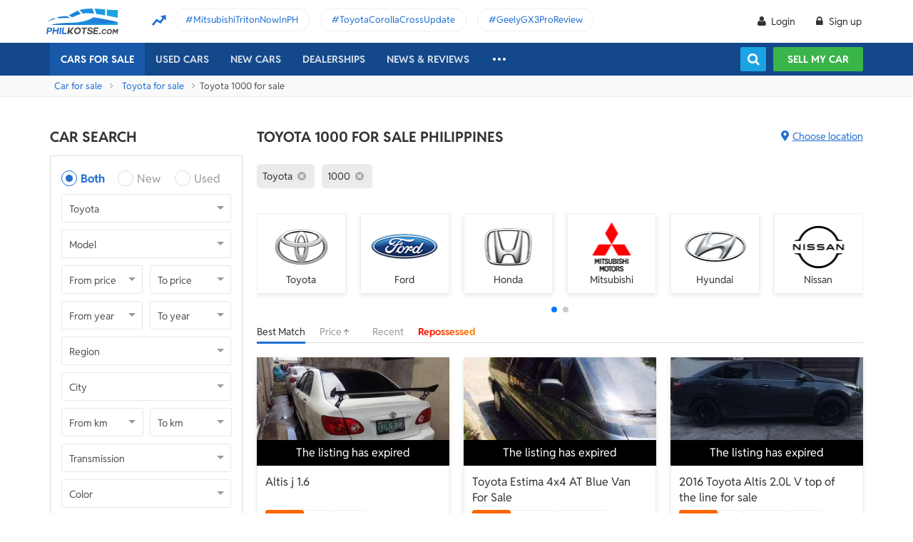

--- FILE ---
content_type: text/html; charset=utf-8
request_url: https://philkotse.com/toyota-1000-for-sale
body_size: 123731
content:
<!DOCTYPE html>
<html lang="en" prefix="og: https://ogp.me/ns#">
<head>
    <meta charset="utf-8" />
    <meta name="viewport" content="width=device-width, initial-scale=1.0">
    <meta http-equiv="Access-Control-Allow-Origin" content="https://www.facebook.com">

    <link href="/favicon.ico?v=2" rel="shortcut icon" type="image/x-icon">
    <link rel="apple-touch-icon" sizes="180x180" href="/apple-touch-icon.png">
    <link rel="icon" type="image/png" sizes="32x32" href="/favicon-32x32.png">
    <link rel="icon" type="image/png" sizes="16x16" href="/favicon-16x16.png">
    <link rel="manifest" href="/site.webmanifest">
    <link rel="mask-icon" href="/safari-pinned-tab.svg" color="#5bbad5">
    <meta name="msapplication-TileColor" content="#da532c">
    <meta name="theme-color" content="#ffffff">

        <title>Buy Toyota 1000 for sale in the Philippines</title>

    <!-- No Index -->
        <meta name="robots" content="index,follow" />

    <!-- Meta Description -->
    <meta name="description" content="Thousands of new & used Toyota 1000 for sale in Philippines from certified owners and car dealers. Click to check the list of available 1000 for sale." />

    <meta name="geo.region" content="PH" />
    <meta name="geo.position" content="14.590927;120.990285" />
    <meta name="ICBM" content="14.590927, 120.990285" />
    <meta id="hddFbAppId" property="fb:app_id" content="370242783390234" />
    <meta property="fb:pages" content="399920817012361" />

    <!-- Meta Facebook -->
<meta property="og:site_name" content="philkotse.com" /><meta property="og:title" content="Buy Toyota 1000 for sale in the Philippines" /><meta property="og:type" content="article" /><meta property="og:description" content=" " /><meta property="og:url" content="https://philkotse.com/toyota-1000-for-sale" /><meta property="og:image" content="https://philkotse.com/ContentV2/Web/img/article_thumbnail.jpg" /><meta property="og:image:type" content="image/jpg" /><meta property="og:image:width" content="1200" /><meta property="og:image:height" content="627" />    
<meta name="author" content="Philkotse.com" />    <!-- Meta Alternate -->
<link rel="alternate" href="https://philkotse.com/toyota-1000-for-sale" media="only screen and (max-width: 640px)" /><link rel="alternate" href="https://philkotse.com/toyota-1000-for-sale" media="handheld" /><link rel="alternate" hreflang="en-ph" href="https://philkotse.com/toyota-1000-for-sale"/>    <!-- Meta image preload -->
    <!-- Meta Pagination -->
    

    <!-- Canonical -->
<link rel="canonical" href="https://philkotse.com/toyota-1000-for-sale" />
    <!--Render Css-->
    <link href="/css/styleJqueryUI?v=SIEosHGlRKgxZqqtDZImuis7fy27XABcvPqtwivwr4Q1" rel="preload stylesheet" as="style" onload="this.onload=null;this.rel='stylesheet'"/><noscript><link href="/css/styleJqueryUI?v=SIEosHGlRKgxZqqtDZImuis7fy27XABcvPqtwivwr4Q1" rel="stylesheet"/></noscript>

    <link href="/css/styletheme?v=qBuV6bbfqHLOOCV68-rPqhXK2pmapv6Kmg9eWMAP_y01" rel="preload stylesheet" as="style" onload="this.onload=null;this.rel='stylesheet'"/><noscript><link href="/css/styletheme?v=qBuV6bbfqHLOOCV68-rPqhXK2pmapv6Kmg9eWMAP_y01" rel="stylesheet"/></noscript>

    <link href="/css/styleDOWIcon?v=EOdjTasOEPtJU4_5RsfglOFb7FKjOyfCvf6IH3F53XM1" rel="preload stylesheet" as="style" onload="this.onload=null;this.rel='stylesheet'"/><noscript><link href="/css/styleDOWIcon?v=EOdjTasOEPtJU4_5RsfglOFb7FKjOyfCvf6IH3F53XM1" rel="stylesheet"/></noscript>

    <link href="/css/styleIconChatWeb?v=Z7LqLUPm9mvZjUya75kbigI9T9z1l-KXB-pLiM6OgCs1" rel="preload stylesheet" as="style" onload="this.onload=null;this.rel='stylesheet'"/><noscript><link href="/css/styleIconChatWeb?v=Z7LqLUPm9mvZjUya75kbigI9T9z1l-KXB-pLiM6OgCs1" rel="stylesheet"/></noscript>


    
    <link href="/ScriptsV2/Library/Swiper-6.8.4/swiper-bundle.min.css" rel="preload stylesheet" as="style" onload="this.onload=null;this.rel='stylesheet'"/><noscript><link href="/ScriptsV2/Library/Swiper-6.8.4/swiper-bundle.min.css" rel="stylesheet"/></noscript>

    <link href="/css/stylechosen?v=jDyH3TFymGLXpHMSNlV5b6AtGCaph3tjm3xXequ8Ogc1" rel="preload stylesheet" as="style" onload="this.onload=null;this.rel='stylesheet'"/><noscript><link href="/css/stylechosen?v=jDyH3TFymGLXpHMSNlV5b6AtGCaph3tjm3xXequ8Ogc1" rel="stylesheet"/></noscript>

    <link href="/css/styleListAutoWeb?v=OuPgfywSB79PmGH9a1mFzBiwIPLe43G9Sk18vcPsoHw1" rel="preload stylesheet" as="style" onload="this.onload=null;this.rel='stylesheet'"/><noscript><link href="/css/styleListAutoWeb?v=OuPgfywSB79PmGH9a1mFzBiwIPLe43G9Sk18vcPsoHw1" rel="stylesheet"/></noscript>

    <link href="/css/StyleBanner?v=5I1BFQFpPq8_9FsEC8AeO-ForKVhDtUC1YKIBtCtf-Q1" rel="preload stylesheet" as="style" onload="this.onload=null;this.rel='stylesheet'"/><noscript><link href="/css/StyleBanner?v=5I1BFQFpPq8_9FsEC8AeO-ForKVhDtUC1YKIBtCtf-Q1" rel="stylesheet"/></noscript>

    <link href="/css/styleBoxNeedAdviceWeb?v=zuhKQQb6gBUJf54wwW2GGY565Jhv8nmXrSqqZQQ6tAo1" rel="preload stylesheet" as="style" onload="this.onload=null;this.rel='stylesheet'"/><noscript><link href="/css/styleBoxNeedAdviceWeb?v=zuhKQQb6gBUJf54wwW2GGY565Jhv8nmXrSqqZQQ6tAo1" rel="stylesheet"/></noscript>

    <link href="/css/styleDealerPromosPopupWeb?v=ZgCBHDAMemd4MdpUgf0_FRdRGUnhsVgz5VGMV71nSzU1" rel="preload stylesheet" as="style" onload="this.onload=null;this.rel='stylesheet'"/><noscript><link href="/css/styleDealerPromosPopupWeb?v=ZgCBHDAMemd4MdpUgf0_FRdRGUnhsVgz5VGMV71nSzU1" rel="stylesheet"/></noscript>

    <link href="/css/styleDealerShipFeedbackPopupWeb?v=txry5Wv2V5O8YxBKhy-Saj-urtSRfw_KYnYZNUaL-C01" rel="preload stylesheet" as="style" onload="this.onload=null;this.rel='stylesheet'"/><noscript><link href="/css/styleDealerShipFeedbackPopupWeb?v=txry5Wv2V5O8YxBKhy-Saj-urtSRfw_KYnYZNUaL-C01" rel="stylesheet"/></noscript>

    <link href="/css/styleLeadFormWeb?v=2lRDoRBr39ZHRtkq-QEw9mx0st0K3jqQSA9oUOtVb6I1" rel="preload stylesheet" as="style" onload="this.onload=null;this.rel='stylesheet'"/><noscript><link href="/css/styleLeadFormWeb?v=2lRDoRBr39ZHRtkq-QEw9mx0st0K3jqQSA9oUOtVb6I1" rel="stylesheet"/></noscript>


    <!--End Render Css-->
    <!-- Schema -->
    
        <script type="application/ld+json">
        {
          "@context": "http://schema.org/", 
          "@type": "BreadcrumbList", 
          "itemListElement": [
            { 
              "@type": "ListItem", 
              "position": "1", 
              "name": "Car for sale",
              "item": "https://philkotse.com/cars-for-sale"
            }
            ,
                        { 
                            "@type": "ListItem", 
                            "position": "2", 
                            "name": "Toyota for sale",
                            "item": "https://philkotse.com/toyota-for-sale"
                        }
                        ,
                        { 
                            "@type": "ListItem", 
                            "position": "3", 
                            "name": "Toyota 1000 for sale",
                            "item": "https://philkotse.com/toyota-1000-for-sale"
                        }
                        
          ]
        }
        </script>
        <script type="application/ld+json"> { "@context": "http://schema.org/" ,
"@type": "Product" ,
"name": "Toyota 1000" ,
"image": "https://img.philkotse.com/crop/270x152/2017/09/23/9d9e1e44e-0a5e.jpg" ,
"description": "Thousands of new & used Toyota 1000 for sale in Philippines from certified owners and car dealers. Click to check the list of available 1000 for sale." ,
"url": "https://philkotse.com/toyota-1000-for-sale" ,
"brand": { "@type": "Brand", "name": "Toyota" } ,
"offers": { "@type": "AggregateOffer","offerCount": "18" ,
"lowPrice": "0" ,
"highPrice": "0","priceCurrency": "PHP" },
"AggregateRating": { "@type": "AggregateRating" ,
"worstRating": "1","ratingValue": "4.0" ,
"bestRating":  "5" ,
"ratingCount": "13" }
}
</script>
        <script type="application/ld+json">
        {
          "@context": "http://schema.org/", 
          "@type": "FAQPage", 
          "mainEntity": [
            
                { 
                    "@type": "Question", 
                    "name": "Why you should purchase a Toyota 1000 for sale on Philkotse?", 
                    "acceptedAnswer":
                      {
                        "@type": "Answer",
                        "text": "Trusted sellers - Great customer support - Lots of deals and promos - Numerous listings"
                      }
                }
                ,
                { 
                    "@type": "Question", 
                    "name": "Should I buy a brand-new or used Toyota 1000 for sale?", 
                    "acceptedAnswer":
                      {
                        "@type": "Answer",
                        "text": "New car is always better if you do not care about pricing. In case your dream car is over your budget, try used car option. You can find many cheap Toyota 1000 for sale on Philkotse."
                      }
                }
                
          ]
        }
        </script>
        
    <!-- End Schema -->
    <!-- MePuzz -->
    <!-- MePuzz start -->
<!--<script>
    (function (i, s, o, g, r, a, m) {
        i['MePuzzAnalyticsObject'] = r; i[r] = i[r] || function () {
            (i[r].q = i[r].q || []).push(arguments);
        }, i[r].l = 1 * new Date(); a = s.createElement(o),
            m = s.getElementsByTagName(o)[0]; a.async = 1; a.src = g;
        m.parentNode.insertBefore(a, m);
    })(window, document, 'script', 'https://mepuzz.com/sdk/v2/MePuzzSDK4Phil.js', 'mePuzz');
    mePuzz('setAppId', 'OVpeBKv46j');
    mePuzz('track', 'pageview');
</script>-->
<!-- MePuzz end -->

    <script defer src="/ScriptsV2/Library/firebasejs/7.14.4/firebase-app.js" ></script>
 
    <script defer src="/ScriptsV2/Library/firebasejs/7.14.4/firebase-messaging.js" ></script>
 

    <!-- Google Tag Manager Head-->
    
<link rel="preconnect" href="https://www.google-analytics.com">
<link rel="preconnect" href="https://www.googletagmanager.com">

<link rel="preconnect" href="https://apis.google.com">




<link rel="preconnect" href="https://onesignal.com">
<link rel="preconnect" href="https://cdn.onesignal.com">
<link rel="preconnect" href="https://log.philkotse.com">

    <!-- Content GTM -->
    <!-- End Content GTM -->
    <!-- Google Tag Manager -->
    <script>
        (function (w, d, s, l, i) {
            w[l] = w[l] || []; w[l].push({
                'gtm.start':
                    new Date().getTime(), event: 'gtm.js'
            }); var f = d.getElementsByTagName(s)[0],
                j = d.createElement(s), dl = l != 'dataLayer' ? '&l=' + l : ''; j.async = true; j.src =
                    'https://www.googletagmanager.com/gtm.js?id=' + i + dl; f.parentNode.insertBefore(j, f);
        })(window, document, 'script', 'dataLayer', 'GTM-NJGVVXD');</script>
    <!-- End Google Tag Manager -->


    <!-- Firebase -->
    
<script>
    // Your web app's Firebase configuration
    var firebaseConfig = {
        apiKey: "AIzaSyCh5hCqtzzvIbkzN-ah8dJI_1LUAb-QXaI",
        authDomain: "philkotse.firebaseapp.com",
        databaseURL: "https://philkotse.firebaseio.com",
        projectId: "philkotse",
        storageBucket: "philkotse.appspot.com",
        messagingSenderId: "27998486496",
        appId: "1:27998486496:web:87d17ddb7acd80753b7585",
        measurementId: "G-W4JW1W9PX6"
    };
</script>

    <!-- Google Adsense -->
    
    <!-- End Google Adsense -->

</head>
<body>
    <!-- Google Tag Manager Body-->
    
    <!-- Google Tag Manager (noscript) -->
    <noscript>
        <iframe src="https://www.googletagmanager.com/ns.html?id=GTM-NJGVVXD"
                height="0" width="0" style="display:none;visibility:hidden"></iframe>
    </noscript>
    <!-- End Google Tag Manager (noscript) -->


    <div id="wr_wrapper">
        

<!--header and menu top-->
<div class="header-fix fix-theme-old" style="height: 106px;">
    <div class="header" id="header">
        <!--headtop-->
        <div class="header-top">
            <div class="container">
                <a href="/" class="logo">
                    <img width="102"
                         height="36"
                         data-src="/ContentV2/Web/img/logo-philkotse.png"
                         alt="Buy and Sell cars philippines"
                         title="Philkotse - Buy and Sell Cars"
                         class="lozad" />
                </a>
                    <div class="box-spotlight-new">
        <div class="item-spotlight-new">
            <span class="title" title="Spotlight"> Spotlight: </span>
                <a title="MitsubishiTritonNowInPH" href="https://philkotse.com/new-releases/mitsubishi-triton-launch-philippines-15529">MitsubishiTritonNowInPH </a>
                <a title="ToyotaCorollaCrossUpdate" href="https://philkotse.com/new-releases/2024-toyota-corolla-cross-refresh-debut-asean-15571">ToyotaCorollaCrossUpdate </a>
                <a title="GeelyGX3ProReview" href="https://philkotse.com/car-review/geely-gx3-pro-philippines-rv451">GeelyGX3ProReview </a>
        </div>
    </div>

            </div>
        </div>
        <!--navi top-->
        <div class="navi">
            <div class="container">
                

<ul class="menu-top">
    <!-- Logo (display when scroll down & header neo) -->
    <li>
        <a href="/" class="logo-white">
            <img width="102"
                 height="36"
                 data-src="/ContentV2/Web/img/logo-philkotse-white.png"
                 alt="Buy and Sell cars philippines"
                 title="Philkotse - Buy and Sell Cars"
                 class="lozad" />
        </a>
    </li>

    <!-- Cars For Sale -->
    <li class="car-for-sale">
        <a id="nav_car" href="/cars-for-sale" class="active">Cars For Sale</a>
            <div class="sub-menu-car-for-sale" id="menu_brand">
        <div class="container">
            <ul class="list-brand brandall-car">
                    <li class="i-toyota">
                        <a href="/toyota-for-sale" title="Toyota for sale">
                            <span class="name"></span>
                            <span class="text-ellipsis"> Toyota</span>
                        </a>
                    </li>
                    <li class="i-ford">
                        <a href="/ford-for-sale" title="Ford for sale">
                            <span class="name"></span>
                            <span class="text-ellipsis"> Ford</span>
                        </a>
                    </li>
                    <li class="i-mitsubishi">
                        <a href="/mitsubishi-for-sale" title="Mitsubishi for sale">
                            <span class="name"></span>
                            <span class="text-ellipsis"> Mitsubishi</span>
                        </a>
                    </li>
                    <li class="i-honda">
                        <a href="/honda-for-sale" title="Honda for sale">
                            <span class="name"></span>
                            <span class="text-ellipsis"> Honda</span>
                        </a>
                    </li>
                    <li class="i-hyundai">
                        <a href="/hyundai-for-sale" title="Hyundai for sale">
                            <span class="name"></span>
                            <span class="text-ellipsis"> Hyundai</span>
                        </a>
                    </li>
                    <li class="i-nissan">
                        <a href="/nissan-for-sale" title="Nissan for sale">
                            <span class="name"></span>
                            <span class="text-ellipsis"> Nissan</span>
                        </a>
                    </li>
                    <li class="i-chevrolet">
                        <a href="/chevrolet-for-sale" title="Chevrolet for sale">
                            <span class="name"></span>
                            <span class="text-ellipsis"> Chevrolet</span>
                        </a>
                    </li>
                    <li class="i-subaru">
                        <a href="/subaru-for-sale" title="Subaru for sale">
                            <span class="name"></span>
                            <span class="text-ellipsis"> Subaru</span>
                        </a>
                    </li>
                    <li class="i-suzuki">
                        <a href="/suzuki-for-sale" title="Suzuki for sale">
                            <span class="name"></span>
                            <span class="text-ellipsis"> Suzuki</span>
                        </a>
                    </li>
                    <li class="i-kia">
                        <a href="/kia-for-sale" title="Kia for sale">
                            <span class="name"></span>
                            <span class="text-ellipsis"> Kia</span>
                        </a>
                    </li>
                    <li class="i-isuzu">
                        <a href="/isuzu-for-sale" title="Isuzu for sale">
                            <span class="name"></span>
                            <span class="text-ellipsis"> Isuzu</span>
                        </a>
                    </li>
                    <li class="i-mazda">
                        <a href="/mazda-for-sale" title="Mazda for sale">
                            <span class="name"></span>
                            <span class="text-ellipsis"> Mazda</span>
                        </a>
                    </li>
            </ul>
            <a href="/cars-for-sale" class="more">View All Car For Sale <i class="icon-angle-circled-right"></i></a>
        </div>
    </div>

    </li>

    <!-- Used Cars -->
    <li >
        <a href="/used-cars-for-sale" class="">Used cars</a>

        <ul class="sub-menu-new">
            
            <li>
                <a class="cursor-default " href="javascript:void(0)">By Body Type</a>
                    <div class="sub-menu-new-level-2">
                        <ul class="list">
                            <li>
                                <a class="" href="/used-cars-suv-for-sale" title="Used suv for sale philippines">SUV</a>
                                <a class="" href="/used-cars-sedan-for-sale" title="Second hand sedan for sale">Sedan</a>
                                <a class="" href="/used-cars-hatchback-for-sale" title="Used hatchback cars for sale">Hatchback</a>
                                <a class="" href="/used-cars-van-for-sale" title="2nd hand van for sale">Van</a>
                                <a class="" href="/used-cars-minivan-for-sale" title="Second hand mini van for sale">Minivan</a>
                                <a class="" href="/used-cars-truck-for-sale" title="Second hand pickup for sale">Truck</a>
                                <a class="" href="/used-cars-mpv-for-sale" title="Second hand mpv for sale">MPV</a>
                            </li>
                        </ul>
                    </div>

            </li>
            <li>
                <a class="cursor-default " href="javascript:void(0)">By Price Range</a>
                    <div class="sub-menu-new-level-2">
                        <ul class="list">
                            <li>
                                <a class="" href="/used-cars-for-sale/mlt1000000" title="Cars for sale below ₱1.000.000">Under ₱1.000.000</a>
                                <a class="" href="/used-cars-for-sale/mlt500000" title="Cars for sale car under 500k">Under ₱500.000</a>
                                <a class="" href="/used-cars-for-sale/mlt300000" title="Used cars for sale philippines below 300k">Under ₱300.000</a>
                                <a class="" href="/used-cars-for-sale/mlt250000" title="Used cars for sale philippines below 250k">Under ₱250.000</a>
                                <a class="" href="/used-cars-for-sale/mlt200000" title="Used cars for sale philippines below 200k">Under ₱200.000</a>
                                <a class="" href="/used-cars-for-sale/mlt150000" title="2nd hand cars worth 150k">Under ₱150.000</a>
                                <a class="" href="/used-cars-for-sale/mlt100000" title="Used cars for sale philippines below 100k">Under ₱100.000</a>
                            </li>
                        </ul>
                    </div>

            </li>
            <li>
                <a class="cursor-default " href="javascript:void(0)">By Location</a>
                    <div class="sub-menu-new-level-2">
                        <ul class="list">
                            <li>
                                <a class="" href="/used-cars-for-sale-in-cagayan" title="Used car for sale in Cagayan">Cagayan</a>
                                <a class="" href="/used-cars-for-sale-in-pampanga" title="Used car for sale in Pampanga">Pampanga</a>
                                <a class="" href="/used-cars-for-sale-in-cebu" title="Used car for sale in Cebu">Cebu</a>
                                <a class="" href="/used-cars-for-sale-in-iloilo" title="Used car for sale in Iloilo">Iloilo</a>
                                <a class="" href="/used-cars-for-sale-in-metro-manila" title="Used car for sale in Metro Manila">Metro Manila</a>
                                <a class="" href="/used-cars-for-sale-in-baguio-benguet" title="Used car for sale in Baguio Benguet">Baguio Benguet</a>
                                <a class="" href="/used-cars-for-sale-in-pangasinan" title="Used car for sale in Pangasinan">Pangasinan</a>
                            </li>
                        </ul>
                    </div>

            </li>
            
            
        </ul>
    </li>

    <!-- Repossessed Cars -->
    

    <!-- Car Guide -->
        <li class="menu-new-car-new">
            <a href="/car-prices-philippines" class="">New cars</a>

            <ul class="sub-menu-new">
                <!-- Car Price -->
                <li>
                    <a href="/car-prices-philippines" class="">Car price</a>
                    <div class="sub-menu-new-level-2">
                        <ul class="list">
                                    <li>
                                        <a class="" href="/toyota-philippines-price-list">Toyota</a>
                                    </li>
                                    <li>
                                        <a class="" href="/mitsubishi-philippines-price-list">Mitsubishi</a>
                                    </li>
                                    <li>
                                        <a class="" href="/honda-philippines-price-list">Honda</a>
                                    </li>
                                    <li>
                                        <a class="" href="/hyundai-philippines-price-list">Hyundai</a>
                                    </li>
                                    <li>
                                        <a class="" href="/isuzu-philippines-price-list">Isuzu</a>
                                    </li>
                                    <li>
                                        <a class="" href="/mg-philippines-price-list">MG</a>
                                    </li>
                                    <li>
                                        <a class="" href="/chery-philippines-price-list">Chery</a>
                                    </li>
                                    <li>
                                        <a class="" href="/kia-philippines-price-list">Kia</a>
                                    </li>
                                    <li>
                                        <a class="" href="/ford-philippines-price-list">Ford</a>
                                    </li>
                                    <li>
                                        <a class="" href="/nissan-philippines-price-list">Nissan</a>
                                    </li>
                                    <li>
                                        <a class="" href="/mazda-philippines-price-list">Mazda</a>
                                    </li>
                                    <li>
                                        <a class="" href="/suzuki-philippines-price-list">Suzuki</a>
                                    </li>
                                    <li>
                                        <a class="" href="/bmw-philippines-price-list">BMW</a>
                                    </li>
                                    <li>
                                        <a class="" href="/mercedes-benz-philippines-price-list">Mercedes-Benz</a>
                                    </li>
                                    <li>
                                        <a class="" href="/jeep-philippines-price-list">Jeep</a>
                                    </li>
                            <li class="i-more-new">
                                <a href="/car-prices-philippines">
                                    All Brands »
                                </a>
                            </li>
                        </ul>
                    </div>
                </li>
                <!-- Car Promo -->
                <li>
                    <a href="/all-promotions-in-the-philippines" class="">Car promos</a>
                </li>
            </ul>

        </li>
    <li>
        <a href="/auto-dealerships-in-the-philippines" class="">Dealerships</a>
    </li>
    

    <!-- News & Reviews -->
    <li>
        <a href="javascript:void(0);" class="cursor-default">News & reviews</a>
        <ul class="sub-menu-new">
            <!-- Car Reviews -->
                <li>
                    <a href="/car-review" class="">Car Reviews</a>
                            <div class="sub-menu-new-level-2">
                                <ul class="list">
                                        <li>
                                            <a class="" href="/car-review-toyota">Toyota</a>
                                        </li>
                                        <li>
                                            <a class="" href="/car-review-honda">Honda</a>
                                        </li>
                                        <li>
                                            <a class="" href="/car-review-mitsubishi">Mitsubishi</a>
                                        </li>
                                        <li>
                                            <a class="" href="/car-review-ford">Ford</a>
                                        </li>
                                        <li>
                                            <a class="" href="/car-review-hyundai">Hyundai</a>
                                        </li>
                                        <li>
                                            <a class="" href="/car-review-isuzu">Isuzu</a>
                                        </li>
                                        <li>
                                            <a class="" href="/car-review-suzuki">Suzuki</a>
                                        </li>
                                        <li>
                                            <a class="" href="/car-review-nissan">Nissan</a>
                                        </li>
                                        <li>
                                            <a class="" href="/car-review-kia">Kia</a>
                                        </li>
                                        <li>
                                            <a class="" href="/car-review-mazda">Mazda</a>
                                        </li>
                                    <li><a href="/car-review">All Brands</a></li>
                                </ul>
                            </div>

                </li>
            <!-- Car Comparison -->
            <li>
                <a href="/car-comparison" class="">Car Comparisons</a>
            </li>
            <!-- Car News -->
            <li>
                <a href="/news" class="">Car News</a>
                <div class="sub-menu-new-level-2">
                    <ul class="list">
                                <li>
                                    <a class="" href="/news/market-news">Market News</a>
                                </li>
                                <li>
                                    <a class="" href="/news/new-releases">New Releases</a>
                                </li>
                                <li>
                                    <a class="" href="/news/car-events">Car Events</a>
                                </li>
                    </ul>
                </div>
            </li>
            <!-- Tips & Advice -->
            <li>
                <a href="/tips-advice" class="">Tips & Advice</a>
                <div class="sub-menu-new-level-2">
                    <ul class="list">
                        <li><a href="/tips-advice/list-ticles" class="">List-ticles</a></li>
                                <li>
                                    <a class="" href="/tips-advice/car-buying-and-selling">Car Buying &amp; Selling</a>
                                </li>
                                <li>
                                    <a class="" href="/tips-advice/car-maintenance">Car Maintenance</a>
                                </li>
                                <li>
                                    <a class="" href="/tips-advice/safe-driving">Safe Driving</a>
                                </li>
                    </ul>
                </div>
            </li>
            <!-- Car Videos -->
            <li><a href="/video" class="">Car Videos</a></li>
            <!-- E-Magazine -->
            <li><a href="/magazine" class="">E-Magazine</a></li>
            <li></li>
        </ul>
    </li>
    <!-- car insurance -->
    

    <!-- Dealerships & Promos -->
    

    <!-- ... -->
    <li class="more-menu">
        <ul class="sub-menu-new">
            
            <li>
                <a href="/become-a-partner" rel="nofollow">Become Our Partner</a>
            </li>
            <li>
                <a href="/loan-calculator" class="">Loan Calculator</a>
            </li>
            <li>
                <a href="/car-insurance" class="">Car Insurance</a>
            </li>
            
            

            <!-- Used Cars (display when scroll down & header neo) -->
            
        </ul>
    </li>

    <!-- Icon Search -->
    <li class="search-fix">
        <span class="icon-show-search"></span>
    </li>
</ul>




                <div class="right-menu">
                    <div class="box-acc" id="box-user"></div>
                    <!--Search suggestion-->
                    <div class="box-search-h">
                        <span class="btn-search" id="show-tab-search-text"></span>
                        <div class="box-search-head">
                            <input class="input-text input-search-suggestion ui-autocomplete-input" id="txtKeywordSearchHome" placeholder="search by keywords" type="text" />
                            <div class="btn-search-text" id="searchAutoText"></div>
                        </div>
                    </div>
                    <!--End -->
                    <a href="/sell-car" class="btn-sell-mycar ss-slab">
                        Sell my car
                        <span class="tootip">
                            Tip: Creating a listing on
                            <strong>Philkotse.com</strong> will help your
                            car reach nearly <strong>
                                300 potential
                                buyers within the first week!
                            </strong>
                        </span>
                    </a>
                </div>
            </div>
        </div>
    </div>
</div>
<div class="" id="position_menu"></div>
<!--end header and menu top-->

        <div id="fix_height">
            


<input type="hidden" id="hddSearchInfo" name="hddSearchInfo" value="{&quot;BrandId&quot;:46,&quot;ModelId&quot;:2063,&quot;VersionId&quot;:0,&quot;Version&quot;:&quot;&quot;,&quot;PriceId&quot;:0.0,&quot;MinPrice&quot;:null,&quot;MaxPrice&quot;:null,&quot;MinYear&quot;:null,&quot;MaxYear&quot;:null,&quot;SecondHandId&quot;:0,&quot;SecondHandCode&quot;:null,&quot;CityId&quot;:0,&quot;NumOfKmMin&quot;:null,&quot;NumOfKmMax&quot;:null,&quot;TransmissionId&quot;:0,&quot;TransmissionCode&quot;:null,&quot;ColorId&quot;:0,&quot;ColorCode&quot;:null,&quot;TypeId&quot;:0,&quot;TypeCode&quot;:null,&quot;YearId&quot;:0}" />
<input type="hidden" id="hddBannerPage" value="2" />
<input type="hidden" id="hddBannerPosition_ListingSpotlight1" value="30" />
<input type="hidden" id="hddIsValidToDisplay_ListingSpotlight1" value="True" />
<input type="hidden" id="hddArrangeId" value="0" />
<input type="hidden" id="hddPageIndex" value="1" />
<input type="hidden" id="hddMaxPageIndex" value="1" />
<input type="hidden" id="hddAbsoluteUrl" value="/toyota-1000-for-sale" />
<input type="hidden" id="hddAbsoluteUrlForInfiniteScroll" value="infinite-scroll/toyota-1000-for-sale" />

<!-- breadcrumb -->
<div class="breadcrumb"><div class="container" > <a href="/cars-for-sale" title="Car for sale" class="alink">Car for sale</a><a href="/toyota-for-sale" title="Toyota for sale" class="alink">Toyota for sale</a><span>Toyota 1000 for sale</span></div></div>
<!-- end breadcrumb -->

<div id="wrapper">
    <div class="container">
        <!-- Listing_Top_1 (Banner CMS) -->
        

        <div class="content mt-40">
            <!--Box Left-->
            <div class="a-column left-list">
                <!-- Box Search -->
                <h2 class="heading">Car Search</h2>
<div class="box-search-advance">
    <ul id="boxSearchLeft" class="form-search-a chosen-popup">
        <li>
            <div class="radio">
                <input id="condition-both" name="rdConditionSearchAutoListing" type="radio" checked value="0" />
                <label for="condition-both" class="radio-label">Both</label>
            </div>
            <div class="radio">
                <input id="condition-new" name="rdConditionSearchAutoListing" type="radio"  value="2" />
                <label for="condition-new" class="radio-label">New</label>
            </div>
            <div class="radio">
                <input id="condition-used" name="rdConditionSearchAutoListing" type="radio"  value="3" />
                <label for="condition-used" class="radio-label">Used</label>
            </div>
        </li>
        <li>
            <div class="custom-select-a">
                <select id="comboboxBrandSearchAutoListing" class="select-box chosen-select" onchange="ComboboxCommons.GenerateModel(this.value, 'comboboxModelSearchAutoListing');">
                    <option value="0">Brand</option>
                        <option data-alias="abarth"  value="118">Abarth</option>
                        <option data-alias="acura"  value="1">Acura</option>
                        <option data-alias="alfa-romeo"  value="2">Alfa Romeo</option>
                        <option data-alias="asia-motors"  value="74">Asia Motors</option>
                        <option data-alias="aston-martin"  value="3">Aston Martin</option>
                        <option data-alias="audi"  value="4">Audi</option>
                        <option data-alias="baic"  value="49">BAIC</option>
                        <option data-alias="bmw"  value="6">BMW</option>
                        <option data-alias="byd"  value="50">BYD</option>
                        <option data-alias="bajaj"  value="124">Bajaj</option>
                        <option data-alias="bentley"  value="5">Bentley</option>
                        <option data-alias="cadillac"  value="7">Cadillac</option>
                        <option data-alias="chana"  value="51">Chana</option>
                        <option data-alias="changan"  value="121">Changan</option>
                        <option data-alias="chery"  value="8">Chery</option>
                        <option data-alias="chevrolet"  value="9">Chevrolet</option>
                        <option data-alias="chrysler"  value="10">Chrysler</option>
                        <option data-alias="citroen"  value="81">Citroen</option>
                        <option data-alias="daewoo"  value="11">Daewoo</option>
                        <option data-alias="daihatsu"  value="12">Daihatsu</option>
                        <option data-alias="dodge"  value="13">Dodge</option>
                        <option data-alias="dong-feng"  value="52">Dong Feng</option>
                        <option data-alias="faw"  value="53">FAW</option>
                        <option data-alias="ferrari"  value="14">Ferrari</option>
                        <option data-alias="fiat"  value="15">Fiat</option>
                        <option data-alias="ford"  value="16">Ford</option>
                        <option data-alias="foton"  value="17">Foton</option>
                        <option data-alias="freightliner"  value="204">Freightliner</option>
                        <option data-alias="fruehauf"  value="202">Fruehauf</option>
                        <option data-alias="fuel-tanker-trailer"  value="203">Fuel Tanker Trailer</option>
                        <option data-alias="fuso"  value="122">Fuso</option>
                        <option data-alias="gac"  value="114">GAC</option>
                        <option data-alias="gaz"  value="113">Gaz</option>
                        <option data-alias="geely"  value="54">Geely</option>
                        <option data-alias="gmc"  value="18">Gmc</option>
                        <option data-alias="golden-dragon"  value="55">Golden Dragon</option>
                        <option data-alias="great-wall-motor"  value="56">Great Wall Motor</option>
                        <option data-alias="haima"  value="57">Haima</option>
                        <option data-alias="hino"  value="123">Hino</option>
                        <option data-alias="honda"  value="19">Honda</option>
                        <option data-alias="hummer"  value="20">Hummer</option>
                        <option data-alias="hyundai"  value="21">Hyundai</option>
                        <option data-alias="infiniti"  value="88">Infiniti</option>
                        <option data-alias="international"  value="205">International</option>
                        <option data-alias="isuzu"  value="22">Isuzu</option>
                        <option data-alias="jac"  value="59">JAC</option>
                        <option data-alias="jmc"  value="61">JMC</option>
                        <option data-alias="jaguar"  value="23">Jaguar</option>
                        <option data-alias="jeep"  value="24">Jeep</option>
                        <option data-alias="jetour"  value="212">Jetour</option>
                        <option data-alias="jinbei"  value="60">Jinbei</option>
                        <option data-alias="joylong"  value="62">Joylong</option>
                        <option data-alias="kaicene"  value="119">Kaicene</option>
                        <option data-alias="kawasaki"  value="206">Kawasaki</option>
                        <option data-alias="kia"  value="25">Kia</option>
                        <option data-alias="king-long"  value="63">King Long</option>
                        <option data-alias="komatsu"  value="207">Komatsu</option>
                        <option data-alias="lamborghini"  value="64">Lamborghini</option>
                        <option data-alias="land-rover"  value="26">Land Rover</option>
                        <option data-alias="lexus"  value="27">Lexus</option>
                        <option data-alias="lifan"  value="65">Lifan</option>
                        <option data-alias="lincoln"  value="28">Lincoln</option>
                        <option data-alias="lotus"  value="66">Lotus</option>
                        <option data-alias="lynk-co"  value="215">Lynk &amp; Co</option>
                        <option data-alias="mg"  value="33">MG</option>
                        <option data-alias="mahindra"  value="29">Mahindra</option>
                        <option data-alias="maserati"  value="67">Maserati</option>
                        <option data-alias="maxus"  value="116">Maxus</option>
                        <option data-alias="mazda"  value="30">Mazda</option>
                        <option data-alias="mclaren"  value="92">McLaren</option>
                        <option data-alias="mercedes-benz"  value="31">Mercedes-Benz</option>
                        <option data-alias="mercury"  value="32">Mercury</option>
                        <option data-alias="mini"  value="34">Mini</option>
                        <option data-alias="mitsubishi"  value="35">Mitsubishi</option>
                        <option data-alias="morgan"  value="68">Morgan</option>
                        <option data-alias="nissan"  value="36">Nissan</option>
                        <option data-alias="omoda"  value="213">Omoda</option>
                        <option data-alias="opel"  value="37">Opel</option>
                        <option data-alias="peugeot"  value="38">Peugeot</option>
                        <option data-alias="porsche"  value="39">Porsche</option>
                        <option data-alias="proton"  value="40">Proton</option>
                        <option data-alias="ram"  value="112">Ram</option>
                        <option data-alias="renault"  value="111">Renault</option>
                        <option data-alias="rolls-royce"  value="71">Rolls-Royce</option>
                        <option data-alias="saab"  value="110">Saab</option>
                        <option data-alias="scion"  value="41">Scion</option>
                        <option data-alias="shacman"  value="120">Shacman</option>
                        <option data-alias="sinotruk"  value="201">Sinotruk</option>
                        <option data-alias="smart"  value="72">Smart</option>
                        <option data-alias="ssangyong"  value="42">SsangYong</option>
                        <option data-alias="stewart-stevenson"  value="210">Stewart &amp; Stevenson</option>
                        <option data-alias="subaru"  value="43">Subaru</option>
                        <option data-alias="suzuki"  value="44">Suzuki</option>
                        <option data-alias="tcm"  value="208">TCM</option>
                        <option data-alias="tadano"  value="115">Tadano</option>
                        <option data-alias="tata"  value="45">Tata</option>
                        <option data-alias="tesla"  value="117">Tesla</option>
                        <option data-alias="toyota" selected value="46">Toyota</option>
                        <option data-alias="vinfast"  value="216">Vinfast</option>
                        <option data-alias="volkswagen"  value="47">Volkswagen</option>
                        <option data-alias="volvo"  value="48">Volvo</option>
                        <option data-alias="xgma"  value="209">XGMA</option>
                </select>
            </div>
        </li>
        <li>
            <div class="custom-select-a">
                <input type="hidden" id="hddModelId" value="2063" />

                <select id="comboboxModelSearchAutoListing" class="select-box chosen-select">
                    <option selected value="0">Model</option>
                </select>
            </div>
        </li>
        
        <li>
            <div class="row">
                <div class="col-6">
                    <div class="custom-select-a">
                        <select id="min_price" class="select-box disable_search">
                            <option value="0">From price</option>
                                <option  value="₱0">  ₱0</option>
                                <option  value="‎₱250,000">  ‎₱250,000</option>
                                <option  value="‎₱500,000">  ‎₱500,000</option>
                                <option  value="‎₱750,000">  ‎₱750,000</option>
                                <option  value="‎₱1,000,000">  ‎₱1,000,000</option>
                                <option  value="‎‎₱2,000,000">  ‎‎₱2,000,000</option>
                                <option  value="‎‎₱3,000,000">  ‎‎₱3,000,000</option>
                                <option  value="‎‎₱5,000,000">  ‎‎₱5,000,000</option>
                                <option  value="‎‎₱8,000,000">  ‎‎₱8,000,000</option>
                        </select>

                    </div>
                </div>
                <div class="col-6">
                    <div class="custom-select-a">
                        <select id="max_price" class="select-box disable_search">
                            <option value="0">To price</option>
                                <option  value="‎₱250,000">  ‎₱250,000</option>
                                <option  value="‎₱500,000">  ‎₱500,000</option>
                                <option  value="‎₱750,000">  ‎₱750,000</option>
                                <option  value="‎₱1,000,000">  ‎₱1,000,000</option>
                                <option  value="‎‎₱2,000,000">  ‎‎₱2,000,000</option>
                                <option  value="‎‎₱3,000,000">  ‎‎₱3,000,000</option>
                                <option  value="‎‎₱5,000,000">  ‎‎₱5,000,000</option>
                                <option  value="‎‎₱8,000,000">  ‎‎₱8,000,000</option>
                                <option  value="‎‎&gt; ₱8,000,000">  ‎‎> ₱8,000,000</option>
                        </select>
                    </div>
                </div>
            </div>
        </li>
        <li>
            <div class="row">
                <div class="col-6">
                    <div class="custom-select-a">
                        <select id="min_year" class="select-box disable_search">
                            <option value="0">From year</option>

                                <option  value="2027">2027</option>
                                <option  value="2026">2026</option>
                                <option  value="2025">2025</option>
                                <option  value="2024">2024</option>
                                <option  value="2023">2023</option>
                                <option  value="2022">2022</option>
                                <option  value="2021">2021</option>
                                <option  value="2020">2020</option>
                                <option  value="2019">2019</option>
                                <option  value="2018">2018</option>
                                <option  value="2017">2017</option>
                                <option  value="2016">2016</option>
                                <option  value="2015">2015</option>
                                <option  value="2014">2014</option>
                                <option  value="2013">2013</option>
                                <option  value="2012">2012</option>
                                <option  value="2011">2011</option>
                                <option  value="2010">2010</option>
                                <option  value="2009">2009</option>
                                <option  value="2008">2008</option>
                                <option  value="2007">2007</option>
                                <option  value="2006">2006</option>
                                <option  value="2005">2005</option>
                                <option  value="2004">2004</option>
                                <option  value="2003">2003</option>
                                <option  value="2002">2002</option>
                                <option  value="2001">2001</option>
                                <option  value="2000">2000</option>
                                <option  value="1999">1999</option>
                                <option  value="1998">1998</option>
                                <option  value="1997">1997</option>
                                <option  value="1996">1996</option>
                                <option  value="1995">1995</option>
                                <option  value="1994">1994</option>
                                <option  value="1993">1993</option>
                                <option  value="1992">1992</option>
                                <option  value="1991">1991</option>
                                <option  value="1990">1990</option>
                        </select>

                    </div>
                </div>
                <div class="col-6">
                    <div class="custom-select-a">
                        <select id="max_year" class="select-box disable_search">
                            <option value="0">To year</option>
                                <option  value="2027">2027</option>
                                <option  value="2026">2026</option>
                                <option  value="2025">2025</option>
                                <option  value="2024">2024</option>
                                <option  value="2023">2023</option>
                                <option  value="2022">2022</option>
                                <option  value="2021">2021</option>
                                <option  value="2020">2020</option>
                                <option  value="2019">2019</option>
                                <option  value="2018">2018</option>
                                <option  value="2017">2017</option>
                                <option  value="2016">2016</option>
                                <option  value="2015">2015</option>
                                <option  value="2014">2014</option>
                                <option  value="2013">2013</option>
                                <option  value="2012">2012</option>
                                <option  value="2011">2011</option>
                                <option  value="2010">2010</option>
                                <option  value="2009">2009</option>
                                <option  value="2008">2008</option>
                                <option  value="2007">2007</option>
                                <option  value="2006">2006</option>
                                <option  value="2005">2005</option>
                                <option  value="2004">2004</option>
                                <option  value="2003">2003</option>
                                <option  value="2002">2002</option>
                                <option  value="2001">2001</option>
                                <option  value="2000">2000</option>
                                <option  value="1999">1999</option>
                                <option  value="1998">1998</option>
                                <option  value="1997">1997</option>
                                <option  value="1996">1996</option>
                                <option  value="1995">1995</option>
                                <option  value="1994">1994</option>
                                <option  value="1993">1993</option>
                                <option  value="1992">1992</option>
                                <option  value="1991">1991</option>
                                <option  value="1990">1990</option>
                        </select>
                    </div>
                </div>
            </div>
        </li>
        <li>
            <div class="custom-select-a">
                <select id="comboboxRegionSearchAutoListing" class="select-box chosen-select" onchange="ComboboxCommons.GenerateCity(this.value, 'comboboxCitySearchAutoListing');">
                    <option value="0">Region</option>
                        <option data-alias="abra"  value="1">Abra</option>
                        <option data-alias="agusan-del-norte"  value="2">Agusan del Norte</option>
                        <option data-alias="agusan-del-sur"  value="3">Agusan del Sur</option>
                        <option data-alias="aklan"  value="4">Aklan</option>
                        <option data-alias="albay"  value="5">Albay</option>
                        <option data-alias="antique"  value="6">Antique</option>
                        <option data-alias="apayao"  value="7">Apayao</option>
                        <option data-alias="r-aurora"  value="8">Aurora</option>
                        <option data-alias="basilan"  value="9">Basilan</option>
                        <option data-alias="bataan"  value="10">Bataan</option>
                        <option data-alias="batanes"  value="11">Batanes</option>
                        <option data-alias="batangas"  value="12">Batangas</option>
                        <option data-alias="benguet"  value="13">Benguet</option>
                        <option data-alias="r-biliran"  value="14">Biliran</option>
                        <option data-alias="bohol"  value="15">Bohol</option>
                        <option data-alias="bukidnon"  value="16">Bukidnon</option>
                        <option data-alias="bulacan"  value="17">Bulacan</option>
                        <option data-alias="cagayan"  value="18">Cagayan</option>
                        <option data-alias="camarines-norte"  value="19">Camarines Norte</option>
                        <option data-alias="camarines-sur"  value="20">Camarines Sur</option>
                        <option data-alias="camiguin"  value="21">Camiguin</option>
                        <option data-alias="capiz"  value="22">Capiz</option>
                        <option data-alias="catanduanes"  value="23">Catanduanes</option>
                        <option data-alias="cavite"  value="24">Cavite</option>
                        <option data-alias="cebu"  value="25">Cebu</option>
                        <option data-alias="cotabato"  value="27">Cotabato</option>
                        <option data-alias="davao-occidental"  value="30">Davao Occidental</option>
                        <option data-alias="davao-oriental"  value="31">Davao Oriental</option>
                        <option data-alias="davao-de-oro"  value="26">Davao de Oro</option>
                        <option data-alias="davao-del-norte"  value="28">Davao del Norte</option>
                        <option data-alias="davao-del-sur"  value="29">Davao del Sur</option>
                        <option data-alias="dinagat-islands"  value="32">Dinagat Islands</option>
                        <option data-alias="eastern-samar"  value="33">Eastern Samar</option>
                        <option data-alias="guimaras"  value="34">Guimaras</option>
                        <option data-alias="ifugao"  value="35">Ifugao</option>
                        <option data-alias="ilocos-norte"  value="36">Ilocos Norte</option>
                        <option data-alias="ilocos-sur"  value="37">Ilocos Sur</option>
                        <option data-alias="iloilo"  value="38">Iloilo</option>
                        <option data-alias="r-isabela"  value="39">Isabela</option>
                        <option data-alias="kalinga"  value="40">Kalinga</option>
                        <option data-alias="la-union"  value="41">La Union</option>
                        <option data-alias="laguna"  value="42">Laguna</option>
                        <option data-alias="lanao-del-norte"  value="43">Lanao del Norte</option>
                        <option data-alias="lanao-del-sur"  value="44">Lanao del Sur</option>
                        <option data-alias="r-leyte"  value="45">Leyte</option>
                        <option data-alias="maguindanao"  value="46">Maguindanao</option>
                        <option data-alias="marinduque"  value="47">Marinduque</option>
                        <option data-alias="masbate"  value="48">Masbate</option>
                        <option data-alias="metro-manila"  value="81">Metro Manila</option>
                        <option data-alias="misamis-occidental"  value="49">Misamis Occidental</option>
                        <option data-alias="misamis-oriental"  value="50">Misamis Oriental</option>
                        <option data-alias="mountain-province"  value="51">Mountain Province</option>
                        <option data-alias="negros-occidental"  value="52">Negros Occidental</option>
                        <option data-alias="negros-oriental"  value="53">Negros Oriental</option>
                        <option data-alias="northern-samar"  value="54">Northern Samar</option>
                        <option data-alias="nueva-ecija"  value="55">Nueva Ecija</option>
                        <option data-alias="nueva-vizcaya"  value="82">Nueva Vizcaya</option>
                        <option data-alias="occidental-mindoro"  value="56">Occidental Mindoro</option>
                        <option data-alias="oriental-mindoro"  value="57">Oriental Mindoro</option>
                        <option data-alias="palawan"  value="58">Palawan</option>
                        <option data-alias="pampanga"  value="59">Pampanga</option>
                        <option data-alias="pangasinan"  value="60">Pangasinan</option>
                        <option data-alias="r-quezon"  value="61">Quezon</option>
                        <option data-alias="r-quirino"  value="62">Quirino</option>
                        <option data-alias="r-rizal"  value="63">Rizal</option>
                        <option data-alias="r-romblon"  value="64">Romblon</option>
                        <option data-alias="samar"  value="65">Samar</option>
                        <option data-alias="r-sarangani"  value="66">Sarangani</option>
                        <option data-alias="r-siquijor"  value="67">Siquijor</option>
                        <option data-alias="sorsogon"  value="68">Sorsogon</option>
                        <option data-alias="south-cotabato"  value="69">South Cotabato</option>
                        <option data-alias="southern-leyte"  value="70">Southern Leyte</option>
                        <option data-alias="r-sultan-kudarat"  value="71">Sultan Kudarat</option>
                        <option data-alias="sulu"  value="72">Sulu</option>
                        <option data-alias="surigao-del-norte"  value="73">Surigao del Norte</option>
                        <option data-alias="surigao-del-sur"  value="74">Surigao del Sur</option>
                        <option data-alias="tarlac"  value="75">Tarlac</option>
                        <option data-alias="tawi-tawi"  value="76">Tawi-Tawi</option>
                        <option data-alias="zambales"  value="77">Zambales</option>
                        <option data-alias="zamboanga-sibugay"  value="80">Zamboanga Sibugay</option>
                        <option data-alias="zamboanga-del-norte"  value="78">Zamboanga del Norte</option>
                        <option data-alias="zamboanga-del-sur"  value="79">Zamboanga del Sur</option>
                </select>
            </div>
        </li>
        <li>
            <div class="custom-select-a">
                <input type="hidden" id="hddCityId" value="0" />

                <select id="comboboxCitySearchAutoListing" class="select-box chosen-select">
                    <option selected value="0">City</option>
                </select>
            </div>
        </li>
        <li id="mileageBox" style="">
            <div class="row">
                <div class="col-6">
                    <div class="custom-select-a">
                        
                        <select id="min_km" class="select-box disable_search">
                            <option value="0">From km</option>
                                <option  value="0">0 km</option>
                                <option  value="1000">1,000 km</option>
                                <option  value="5000">5,000 km</option>
                                <option  value="10000">10,000 km</option>
                                <option  value="20000">20,000 km</option>
                                <option  value="30000">30,000 km</option>
                                <option  value="50000">50,000 km</option>
                                <option  value="70000">70,000 km</option>
                                <option  value="100000">100,000 km</option>
                        </select>
                    </div>
                </div>
                <div class="col-6">
                    <div class="custom-select-a">
                        <select id="max_km" class="select-box disable_search">
                            <option value="0">To km</option>
                                <option  value="1000">1,000 km</option>
                                <option  value="5000">5,000 km</option>
                                <option  value="10000">10,000 km</option>
                                <option  value="20000">20,000 km</option>
                                <option  value="30000">30,000 km</option>
                                <option  value="50000">50,000 km</option>
                                <option  value="70000">70,000 km</option>
                                <option  value="100000">100,000 km</option>
                                <option  value="mgt100000">> 100,000 km</option>
                        </select>
                    </div>
                </div>
            </div>
        </li>
        <li>
            <div class="custom-select-a">
                <select id="comboboxTransmissionSearchAutoListing" class="select-box chosen-select">
                    <option value="0">Transmission</option>
                        <option data-alias="automanual-transmission"  value="5">Automanual</option>
                        <option data-alias="automatic-transmission"  value="1">Automatic</option>
                        <option data-alias="cvttransmission"  value="4">CVT</option>
                        <option data-alias="manual-transmission"  value="2">Manual</option>
                        <option data-alias="shiftable-automatic-transmission"  value="3">Shiftable Automatic</option>
                </select>
            </div>
        </li>
        <li>
            <div class="custom-select-a">
                <select id="comboboxColorSearchAutoListing" class="select-box chosen-select">
                    <option value="0">Color</option>
                        <option data-alias="beige"  value="16">Beige</option>
                        <option data-alias="black"  value="4">Black</option>
                        <option data-alias="blue"  value="7">Blue</option>
                        <option data-alias="brightsilver"  value="19">Brightsilver</option>
                        <option data-alias="brown"  value="6">Brown</option>
                        <option data-alias="cream"  value="2">Cream</option>
                        <option data-alias="golden-color"  value="14">Golden</option>
                        <option data-alias="grayblack"  value="20">Grayblack</option>
                        <option data-alias="green"  value="10">Green</option>
                        <option data-alias="grey"  value="12">Grey</option>
                        <option data-alias="orange"  value="9">Orange</option>
                        <option data-alias="pearlwhite"  value="17">Pearlwhite</option>
                        <option data-alias="pink"  value="13">Pink</option>
                        <option data-alias="purple"  value="8">Purple</option>
                        <option data-alias="red"  value="3">Red</option>
                        <option data-alias="silver"  value="11">Silver</option>
                        <option data-alias="skyblue"  value="18">Skyblue</option>
                        <option data-alias="white"  value="1">White</option>
                        <option data-alias="yellow"  value="5">Yellow</option>
                        <option data-alias="other"  value="15">Other</option>
                </select>
            </div>
        </li>
        <li>
            <div class="custom-select-a">
                <select id="comboboxAutoTypeSearchAutoListing" class="select-box chosen-select">
                    <option value="0">Body type</option>
                        <option data-alias="commercial"  value="11">Commercial</option>
                        <option data-alias="coupe"  value="5">Coupe / Convertible</option>
                        <option data-alias="hatchback"  value="1">Hatchback</option>
                        <option data-alias="minivan"  value="10">Minivan</option>
                        <option data-alias="mpv"  value="9">MPV</option>
                        <option data-alias="truck"  value="8">Pickup</option>
                        <option data-alias="sedan"  value="2">Sedan</option>
                        <option data-alias="suv"  value="6">SUV / Crossover</option>
                        <option data-alias="van"  value="7">Van</option>
                        <option data-alias="wagon"  value="3">Wagon</option>
                </select>
            </div>
        </li>
        <li>
            <button class="btn-button" onclick="search.boxLeftSearch();">Search</button>
        </li>
        <li>
            <div class="row">
                <div class="col-6"><span class="alink" onclick="search.boxLeftSaveCarSearchParameters();">Save this search</span></div>
                <div class="col-6"><span class="alink" onclick="search.boxLeftLoadSearchParameters();">Use saved search</span></div>
            </div>
        </li>
    </ul>
</div>


                <!-- Keyword Count -->
                




                <!-- Need advice on buying a car? (box tư vấn xe) -->
                
                <div id="box-need-advice-container" style="min-height:448px"></div>

                <!-- Listing_Center_Left_1 (Banner CMS) -->
                

                <!-- Latest New Car -->
                
                    <h2 class="heading">LASTEST PRICE LIST</h2>
    <div class="box-gray-a">
        <ul class="list-from-price">
                    <li class="big">
                        <a href="/toyota-yaris-cross-price-philippines" title="Toyota Yaris Cross" class="photo">
                            <img width="248"
                                 height="140"
                                 data-src="https://img.philkotse.com/crop/248x140/2023/08/08/WFFKkBCT/2-886c_wm.png"
                                 alt="Toyota Yaris Cross"
                                 class="lazy-hidden lazy-load-default" />
                        </a>
                        <h3 class="title">
                            <a href="/toyota-yaris-cross-price-philippines" title="Toyota Yaris Cross">Toyota Yaris Cross</a>
                        </h3>
                        <div class="clr-999 mb-10 fsize-13">Model Price Philippines</div>
                        <span class="price">₱ 1,199,000 - ₱ 1,598,000</span>
                    </li>
                    <li>
                        <a href="/toyota-zenix-price-philippines" title="Toyota Zenix">
                            <img width="94"
                                 height="52"
                                 data-src="https://img.philkotse.com/crop/94x52/2023/07/10/WFFKkBCT/zenix-1-2ee1_wm.png"
                                 alt="Toyota Zenix" 
                                 class="photo lazy-hidden lazy-load-default" />
                        </a>
                        <h3 class="title">
                            <a href="/toyota-zenix-price-philippines" title="Toyota Zenix">Toyota Zenix</a>
                        </h3>
                        <div class="clr-999 mb-10 fsize-13">Model Price Philippines</div>
                        <span class="price">₱ 1,670,000 - ₱ 1,953,000</span>
                    </li>
                    <li>
                        <a href="/toyota-gr-86-price-philippines" title="Toyota GR 86">
                            <img width="94"
                                 height="52"
                                 data-src="https://img.philkotse.com/crop/94x52/2022/08/31/20220831160558-532e.png"
                                 alt="Toyota GR 86" 
                                 class="photo lazy-hidden lazy-load-default" />
                        </a>
                        <h3 class="title">
                            <a href="/toyota-gr-86-price-philippines" title="Toyota GR 86">Toyota GR 86</a>
                        </h3>
                        <div class="clr-999 mb-10 fsize-13">Model Price Philippines</div>
                        <span class="price">₱ 2,328,000 - ₱ 2,499,000</span>
                    </li>
        </ul>
    </div>


                <!-- Listing_Center_Left_2 (Banner CMS) -->
                

                <!-- Best Advice For Car Buyers -->
                    <h2 class="heading">BEST ADVICE FOR CAR BUYERS </h2>
    <div class="box-gray-a">
        <ul class="list-new-a">
                    <li class="big">
                        <div class="photo">
                            <a href="/car-buying-and-selling/repossessed-cars-what-are-the-pros-cons-6808" title="Repossessed Cars: What are the Pros &amp; Cons?">
                                <img data-src="https://img.philkotse.com/crop/248x140/2020/06/08/iYzrRQPJ/repossessed-cars-in-the-philippines-65d1-6a1c.jpg" alt="Repossessed Cars: What are the Pros &amp; Cons?" class="lazy-hidden lazy-load-default" />
                            </a>
                        </div>
                        <h3 class="title">
                            <a href="/car-buying-and-selling/repossessed-cars-what-are-the-pros-cons-6808" title="Repossessed Cars: What are the Pros &amp; Cons?">Repossessed Cars: What are the Pros &amp; Cons?</a>
                        </h3>
                    </li>
                    <li>
                        <div class="photo">
                            <a href="/car-buying-and-selling/your-car-is-getting-repossessed-what-do-you-do-5792" title="Your car is getting repossessed – What do you do?">
                                <img data-src="https://img.philkotse.com/crop/94x52/2019/11/09/NKL5BdU7/when-car-gets-repossessed-cb91.jpg" alt="Your car is getting repossessed – What do you do?" class="lazy-hidden lazy-load-default" />
                            </a>
                        </div>
                        <h3 class="title">
                            <a href="/car-buying-and-selling/your-car-is-getting-repossessed-what-do-you-do-5792" title="Your car is getting repossessed – What do you do?">Your car is getting repossessed – What do you do?</a>
                        </h3>
                    </li>
                    <li>
                        <div class="photo">
                            <a href="/car-buying-and-selling/5-top-car-brands-in-the-philippines-for-filipino-car-buyers-2318" title="What are the top 5 Philippine car brands in 2022?&#160;">
                                <img data-src="https://img.philkotse.com/crop/94x52/2023/01/13/WFFKkBCT/img-6548-eaba_wm.jpg" alt="What are the top 5 Philippine car brands in 2022?&#160;" class="lazy-hidden lazy-load-default" />
                            </a>
                        </div>
                        <h3 class="title">
                            <a href="/car-buying-and-selling/5-top-car-brands-in-the-philippines-for-filipino-car-buyers-2318" title="What are the top 5 Philippine car brands in 2022?&#160;">What are the top 5 Philippine car brands in 2022?&#160;</a>
                        </h3>
                    </li>
        </ul>
    </div>


                <!-- Recent News -->
                    <h2 class="heading">Latest <span class="blue-clr">Toyota</span> news</h2>
    <div class="box-gray-a">
        <ul class="list-new-a">
                    <li class="big">
                        <div class="photo">
                            <a href="/market-news/toyota-philippines-price-hike-may-1-2024-15751" title="Toyota Motor PH will be hiking the prices for a handful of models">
                                <img data-src="https://img.philkotse.com/crop/248x140/2024/04/30/WFFKkBCT/img-4891-3331-wm-27f8_wm.jpg" alt="Toyota Motor PH will be hiking the prices for a handful of models" class="lazy-hidden lazy-load-default" />
                            </a>
                        </div>
                        <h3 class="title">
                            <a href="/market-news/toyota-philippines-price-hike-may-1-2024-15751" title="Toyota Motor PH will be hiking the prices for a handful of models">Toyota Motor PH will be hiking the prices for a handful of models</a>
                        </h3>
                    </li>
                    <li>
                        <div class="photo">
                            <a href="/market-news/toyota-fortuner-mild-hybrid-debut-15734" title="Toyota Fortuner mild-hybrid debuts in South Africa">
                                <img data-src="https://img.philkotse.com/crop/94x52/2024/04/22/WFFKkBCT/4444-dcd5_wm.png" alt="Toyota Fortuner mild-hybrid debuts in South Africa" class="lazy-hidden lazy-load-default" />
                            </a>
                        </div>
                        <h3 class="title">
                            <a href="/market-news/toyota-fortuner-mild-hybrid-debut-15734" title="Toyota Fortuner mild-hybrid debuts in South Africa">Toyota Fortuner mild-hybrid debuts in South Africa</a>
                        </h3>
                    </li>
                    <li>
                        <div class="photo">
                            <a href="/new-releases/toyota-corolla-cross-hev-philippines-launch-15705" title="Updated Toyota Corolla Cross HEV launched in PH with all hybrid lineup">
                                <img data-src="https://img.philkotse.com/crop/94x52/2024/04/12/WFFKkBCT/1-0b1c_wm.png" alt="Updated Toyota Corolla Cross HEV launched in PH with all hybrid lineup" class="lazy-hidden lazy-load-default" />
                            </a>
                        </div>
                        <h3 class="title">
                            <a href="/new-releases/toyota-corolla-cross-hev-philippines-launch-15705" title="Updated Toyota Corolla Cross HEV launched in PH with all hybrid lineup">Updated Toyota Corolla Cross HEV launched in PH with all hybrid lineup</a>
                        </h3>
                    </li>
        </ul>
    </div>


                <!-- Featured Links -->
                

                <!-- Box Subscribe -->
                <div class="box-gray-a box-Subscribe">
                    <p>Want to get updated car listings in the mail?</p>
                    <span class="btn-mail pointer" onclick="Subscribe.loadPopup();"><i class="icon-mail-alt"></i> Subscribe</span>
                </div>
            </div>

            <div class="content-small content-list">
                


                <div class="heading-page-list" style="display: inline-block; width: 100%;">
                    
                    <h1 class="heading">Toyota 1000 for sale Philippines</h1>
                        <span class="location-show">Choose location</span>
                </div>
                <div id="menu_active" class="clearfix">
                    <div class="suggest-active"><span>Toyota<a href='/cars-for-sale'><i class='icon-cancel-circled'></i></a></span><span>1000<a href='/toyota-for-sale'><i class='icon-cancel-circled'></i></a></span></div>
                </div>



            <div class="used-carforsale-brand" id="boxListBrandCarForSalse">
                <div class="box-slide-brand">
                    <div class="list-slide swiper-container">
                        <div class="list brandall-car swiper-wrapper">
                                <div class="item-slide swiper-slide">
                                    <div class="item i-toyota">
                                        <div onclick="location.href='/toyota-for-sale'" title="Toyota" class="pointer">
                                            <h3 class="name">
                                                Toyota
                                            </h3>
                                        </div>
                                    </div>
                                </div>
                                <div class="item-slide swiper-slide">
                                    <div class="item i-ford">
                                        <div onclick="location.href='/ford-for-sale'" title="Ford" class="pointer">
                                            <h3 class="name">
                                                Ford
                                            </h3>
                                        </div>
                                    </div>
                                </div>
                                <div class="item-slide swiper-slide">
                                    <div class="item i-honda">
                                        <div onclick="location.href='/honda-for-sale'" title="Honda" class="pointer">
                                            <h3 class="name">
                                                Honda
                                            </h3>
                                        </div>
                                    </div>
                                </div>
                                <div class="item-slide swiper-slide">
                                    <div class="item i-mitsubishi">
                                        <div onclick="location.href='/mitsubishi-for-sale'" title="Mitsubishi" class="pointer">
                                            <h3 class="name">
                                                Mitsubishi
                                            </h3>
                                        </div>
                                    </div>
                                </div>
                                <div class="item-slide swiper-slide">
                                    <div class="item i-hyundai">
                                        <div onclick="location.href='/hyundai-for-sale'" title="Hyundai" class="pointer">
                                            <h3 class="name">
                                                Hyundai
                                            </h3>
                                        </div>
                                    </div>
                                </div>
                                <div class="item-slide swiper-slide">
                                    <div class="item i-nissan">
                                        <div onclick="location.href='/nissan-for-sale'" title="Nissan" class="pointer">
                                            <h3 class="name">
                                                Nissan
                                            </h3>
                                        </div>
                                    </div>
                                </div>
                                <div class="item-slide swiper-slide">
                                    <div class="item i-mazda">
                                        <div onclick="location.href='/mazda-for-sale'" title="Mazda" class="pointer">
                                            <h3 class="name">
                                                Mazda
                                            </h3>
                                        </div>
                                    </div>
                                </div>
                                <div class="item-slide swiper-slide">
                                    <div class="item i-subaru">
                                        <div onclick="location.href='/subaru-for-sale'" title="Subaru" class="pointer">
                                            <h3 class="name">
                                                Subaru
                                            </h3>
                                        </div>
                                    </div>
                                </div>
                                <div class="item-slide swiper-slide">
                                    <div class="item i-suzuki">
                                        <div onclick="location.href='/suzuki-for-sale'" title="Suzuki" class="pointer">
                                            <h3 class="name">
                                                Suzuki
                                            </h3>
                                        </div>
                                    </div>
                                </div>
                                <div class="item-slide swiper-slide">
                                    <div class="item i-kia">
                                        <div onclick="location.href='/kia-for-sale'" title="Kia" class="pointer">
                                            <h3 class="name">
                                                Kia
                                            </h3>
                                        </div>
                                    </div>
                                </div>
                                <div class="item-slide swiper-slide">
                                    <div class="item i-chevrolet">
                                        <div onclick="location.href='/chevrolet-for-sale'" title="Chevrolet" class="pointer">
                                            <h3 class="name">
                                                Chevrolet
                                            </h3>
                                        </div>
                                    </div>
                                </div>
                                <div class="item-slide swiper-slide">
                                    <div class="item i-mg">
                                        <div onclick="location.href='/mg-for-sale'" title="MG" class="pointer">
                                            <h3 class="name">
                                                MG
                                            </h3>
                                        </div>
                                    </div>
                                </div>
                        </div>
                        <div class="swiper-pagination"></div>
                    </div>
                </div>
            </div>




                    <div class="used-carforsale-listing pd-bottom-10" id="contentList">
                        

                        <ul class="tabs" id="order-listing">
                            <li value="0" class="order-listing-item active">
                                <a href="javascript:void(0);" data-action="sort_default">Best Match</a>
                            </li>
                            <li value="2" class="order-listing-item  ">
                                <a href="javascript:void(0);" data-action=" ">Price <i class="icon-left-small"></i></a>
                            </li>
                            <li value="9" class="order-listing-item ">
                                <a href="javascript:void(0);" data-action="sort_recent_first">Recent</a>
                            </li>


                                <li value="12" class="order-listing-item sort-repossessed ">
                                    <a href="javascript:void(0);" data-action="sort_repossessed">Repossessed</a>
                                </li>

                        </ul>

                        <div class="row listitempage" data-url="/toyota-1000-for-sale">


<div class="col-4" id="prd-262932" data-dealerid="106633" data-title="Altis j 1.6" data-dealertype="1">
    <div class="item box-expired " data-isvip="False" data-isbumped="False">

        <div class="photo">
            <a href="/toyota-1000-for-sale-in-legazpi/altis-j-16-aid2629321">
                <img data-src="https://img.philkotse.com/crop/270x152/2017/09/23/9d9e1e44e-0a5e.jpg" alt="Altis j 1.6" title="Altis j 1.6" class="lazy-hidden lazy-load-default">
            </a>
                    </div>
        <div class="info">
            <h3 class="title"><a href="/toyota-1000-for-sale-in-legazpi/altis-j-16-aid2629321">Altis j 1.6</a></h3>
            <ul class="tag">
                    <li class="label-used">Used car</li>
                                    <li>2002</li>
                                    <li data-tag="transmission" title="Manual">Manual</li>
                            </ul>

            <div class="location">
                Albay, Legazpi
            </div>

            <div class="price-repossessed">
                <div class="price">
₱245,000                </div>

                
                            </div>

            <div class="box-bottom">
                    <div class="accompanied-service">

                    </div>

                    <div class="month-price disabled" style="display: none;">
                        <div class="text">Monthly payment</div>
                        <div class="price">Negotiable price/mo</div>
                    </div>
                <div class="button-g">
                        <button data-id="262932" data-seller-id="106633" class="btn-make">Make an offer</button>
                        <button data-id="262932" data-seller-id="106633" class="btn-call">Call seller</button>
                </div>
            </div>
        </div>
    </div>
</div>


<div class="col-4" id="prd-258350" data-dealerid="77688" data-title="Toyota Estima 4x4 AT Blue Van For Sale " data-dealertype="1">
    <div class="item box-expired " data-isvip="False" data-isbumped="False">

        <div class="photo">
            <a href="/toyota-1000-for-sale-in-las-pinas/estima-4x4-at-blue-van-for-sale-aid2583501">
                <img data-src="https://img.philkotse.com/crop/270x152/2017/09/19/e76be4814-1baa.jpg" alt="Toyota Estima 4x4 AT Blue Van For Sale " title="Toyota Estima 4x4 AT Blue Van For Sale " class="lazy-hidden lazy-load-default">
            </a>
                    </div>
        <div class="info">
            <h3 class="title"><a href="/toyota-1000-for-sale-in-las-pinas/estima-4x4-at-blue-van-for-sale-aid2583501">Toyota Estima 4x4 AT Blue Van For Sale </a></h3>
            <ul class="tag">
                    <li class="label-used">Used car</li>
                                                    <li data-tag="transmission" title="Automatic">Automatic</li>
                                    <li data-tag="numOfKm" title="100,000 Km">100,000 Km</li>
            </ul>

            <div class="location">
                Metro Manila, Las Pi&#241;as
            </div>

            <div class="price-repossessed">
                <div class="price">
₱175,000                </div>

                
                            </div>

            <div class="box-bottom">
                    <div class="accompanied-service">

                    </div>

                    <div class="month-price disabled" style="display: none;">
                        <div class="text">Monthly payment</div>
                        <div class="price">Negotiable price/mo</div>
                    </div>
                <div class="button-g">
                        <button data-id="258350" data-seller-id="77688" class="btn-make">Make an offer</button>
                        <button data-id="258350" data-seller-id="77688" class="btn-call">Call seller</button>
                </div>
            </div>
        </div>
    </div>
</div>


<div class="col-4" id="prd-248632" data-dealerid="9965" data-title="2016 Toyota Altis 2.0L V top of the line for sale " data-dealertype="1">
    <div class="item box-expired " data-isvip="False" data-isbumped="False">

        <div class="photo">
            <a href="/toyota-1000-for-sale-in-antipolo/2016-altis-20l-v-top-of-the-line-for-sale-aid2486321">
                <img data-src="https://img.philkotse.com/crop/270x152/2017/09/09/57a59a815-0ab1.jpg" alt="2016 Toyota Altis 2.0L V top of the line for sale " title="2016 Toyota Altis 2.0L V top of the line for sale " class="lazy-hidden lazy-load-default">
            </a>
                    </div>
        <div class="info">
            <h3 class="title"><a href="/toyota-1000-for-sale-in-antipolo/2016-altis-20l-v-top-of-the-line-for-sale-aid2486321">2016 Toyota Altis 2.0L V top of the line for sale </a></h3>
            <ul class="tag">
                    <li class="label-used">Used car</li>
                                    <li>2016</li>
                                    <li data-tag="transmission" title="Automatic">Automatic</li>
                                    <li data-tag="numOfKm" title="855 Km">855 Km</li>
            </ul>

            <div class="location">
                Rizal, Antipolo
            </div>

            <div class="price-repossessed">
                <div class="price">
₱1,225,000                </div>

                
                            </div>

            <div class="box-bottom">
                    <div class="accompanied-service">

                    </div>

                    <div class="month-price disabled" style="display: none;">
                        <div class="text">Monthly payment</div>
                        <div class="price">Negotiable price/mo</div>
                    </div>
                <div class="button-g">
                        <button data-id="248632" data-seller-id="9965" class="btn-make">Make an offer</button>
                        <button data-id="248632" data-seller-id="9965" class="btn-call">Call seller</button>
                </div>
            </div>
        </div>
    </div>
</div>


<div class="col-4" id="prd-242305" data-dealerid="101038" data-title="HINO Brandnew toyota trucks" data-dealertype="1">
    <div class="item box-expired " data-isvip="False" data-isbumped="False">

        <div class="photo">
            <a href="/toyota-1000-for-sale-in-manila/hino-brandnew-trucks-aid2423051">
                <img data-src="https://img.philkotse.com/crop/270x152/2017/09/04/84cf611c0-16eb.jpg" alt="HINO Brandnew toyota trucks" title="HINO Brandnew toyota trucks" class="lazy-hidden lazy-load-default">
            </a>
                    </div>
        <div class="info">
            <h3 class="title"><a href="/toyota-1000-for-sale-in-manila/hino-brandnew-trucks-aid2423051">HINO Brandnew toyota trucks</a></h3>
            <ul class="tag">
                    <li class="label-used">Used car</li>
                                    <li>2017</li>
                                    <li data-tag="transmission" title="Manual">Manual</li>
                                    <li data-tag="numOfKm" title="10,000 Km">10,000 Km</li>
            </ul>

            <div class="location">
                Metro Manila, Manila
            </div>

            <div class="price-repossessed">
                <div class="price">
₱925,000                </div>

                
                            </div>

            <div class="box-bottom">
                    <div class="accompanied-service">

                    </div>

                    <div class="month-price disabled" style="display: none;">
                        <div class="text">Monthly payment</div>
                        <div class="price">Negotiable price/mo</div>
                    </div>
                <div class="button-g">
                        <button data-id="242305" data-seller-id="101038" class="btn-make">Make an offer</button>
                        <button data-id="242305" data-seller-id="101038" class="btn-call">Call seller</button>
                </div>
            </div>
        </div>
    </div>
</div>


<div class="col-4" id="prd-241175" data-dealerid="9965" data-title="2017 august Toyota Altis 2.0L V gasoline for sale " data-dealertype="1">
    <div class="item box-expired " data-isvip="False" data-isbumped="False">

        <div class="photo">
            <a href="/toyota-1000-for-sale-in-antipolo/2017-august-altis-20l-v-gasoline-for-sale-aid2411751">
                <img data-src="https://img.philkotse.com/crop/270x152/2017/09/02/9bf5b576c-1be4.jpg" alt="2017 august Toyota Altis 2.0L V gasoline for sale " title="2017 august Toyota Altis 2.0L V gasoline for sale " class="lazy-hidden lazy-load-default">
            </a>
                    </div>
        <div class="info">
            <h3 class="title"><a href="/toyota-1000-for-sale-in-antipolo/2017-august-altis-20l-v-gasoline-for-sale-aid2411751">2017 august Toyota Altis 2.0L V gasoline for sale </a></h3>
            <ul class="tag">
                    <li class="label-used">Used car</li>
                                    <li>2017</li>
                                    <li data-tag="transmission" title="Automatic">Automatic</li>
                                    <li data-tag="numOfKm" title="855 Km">855 Km</li>
            </ul>

            <div class="location">
                Rizal, Antipolo
            </div>

            <div class="price-repossessed">
                <div class="price">
₱1,225,000                </div>

                
                            </div>

            <div class="box-bottom">
                    <div class="accompanied-service">

                    </div>

                    <div class="month-price disabled" style="display: none;">
                        <div class="text">Monthly payment</div>
                        <div class="price">Negotiable price/mo</div>
                    </div>
                <div class="button-g">
                        <button data-id="241175" data-seller-id="9965" class="btn-make">Make an offer</button>
                        <button data-id="241175" data-seller-id="9965" class="btn-call">Call seller</button>
                </div>
            </div>
        </div>
    </div>
</div>


<div class="col-4" id="prd-222274" data-dealerid="76111" data-title="ALL ORIGINAL Toyota Hi Ace Commuter 2013 FOR SALE" data-dealertype="1">
    <div class="item box-expired " data-isvip="False" data-isbumped="False">

        <div class="photo">
            <a href="/toyota-1000-for-sale-in-las-pinas/all-original-hi-ace-commuter-2013-for-sale-aid2222741">
                <img data-src="https://img.philkotse.com/crop/270x152/2017/08/16/3080ef935-8a63.jpg" alt="ALL ORIGINAL Toyota Hi Ace Commuter 2013 FOR SALE" title="ALL ORIGINAL Toyota Hi Ace Commuter 2013 FOR SALE" class="lazy-hidden lazy-load-default">
            </a>
                    </div>
        <div class="info">
            <h3 class="title"><a href="/toyota-1000-for-sale-in-las-pinas/all-original-hi-ace-commuter-2013-for-sale-aid2222741">ALL ORIGINAL Toyota Hi Ace Commuter 2013 FOR SALE</a></h3>
            <ul class="tag">
                    <li class="label-used">Used car</li>
                                    <li>2013</li>
                                    <li data-tag="transmission" title="Manual">Manual</li>
                                    <li data-tag="numOfKm" title="110,000 Km">110,000 Km</li>
            </ul>

            <div class="location">
                Metro Manila, Las Pi&#241;as
            </div>

            <div class="price-repossessed">
                <div class="price">
₱690,000                </div>

                
                            </div>

            <div class="box-bottom">
                    <div class="accompanied-service">

                    </div>

                    <div class="month-price disabled" style="display: none;">
                        <div class="text">Monthly payment</div>
                        <div class="price">Negotiable price/mo</div>
                    </div>
                <div class="button-g">
                        <button data-id="222274" data-seller-id="76111" class="btn-make">Make an offer</button>
                        <button data-id="222274" data-seller-id="76111" class="btn-call">Call seller</button>
                </div>
            </div>
        </div>
    </div>
</div>
                                        <!-- Boxlink 1 -->
    <div class="boxlink-in-listing-container">
        <div class="boxlink-in-listing">
            <h2 class="boxlink-in-listing-title">Find Toyota 1000 2nd Hand Cars For Sale</h2>
            <ul class="boxlink-in-listing-content">
                    <li>
                        <a href="/used-toyota-1000-for-sale" title="Used Toyota 1000 cars for sale by reliable sellers" data-text="Used Toyota 1000"></a>
                    </li>
            </ul>
        </div>
    </div>


<div class="col-4" id="prd-151771" data-dealerid="72760" data-title="Toyota Altis 1.6 G" data-dealertype="1">
    <div class="item box-expired " data-isvip="False" data-isbumped="False">

        <div class="photo">
            <a href="/toyota-1000-for-sale-in-quezon-city/altis-16-g-aid1517711">
                <img data-src="https://img.philkotse.com/crop/270x152/2017/06/05/a6d721078-1723.jpg" alt="Toyota Altis 1.6 G" title="Toyota Altis 1.6 G" class="lazy-hidden lazy-load-default">
            </a>
                    </div>
        <div class="info">
            <h3 class="title"><a href="/toyota-1000-for-sale-in-quezon-city/altis-16-g-aid1517711">Toyota Altis 1.6 G</a></h3>
            <ul class="tag">
                    <li class="label-used">Used car</li>
                                    <li>2008</li>
                                    <li data-tag="transmission" title="Manual">Manual</li>
                                    <li data-tag="numOfKm" title="110,000 Km">110,000 Km</li>
            </ul>

            <div class="location">
                Metro Manila, Quezon City
            </div>

            <div class="price-repossessed">
                <div class="price">
₱300,000                </div>

                
                            </div>

            <div class="box-bottom">
                    <div class="accompanied-service">

                    </div>

                    <div class="month-price disabled" style="display: none;">
                        <div class="text">Monthly payment</div>
                        <div class="price">Negotiable price/mo</div>
                    </div>
                <div class="button-g">
                        <button data-id="151771" data-seller-id="72760" class="btn-make">Make an offer</button>
                        <button data-id="151771" data-seller-id="72760" class="btn-call">Call seller</button>
                </div>
            </div>
        </div>
    </div>
</div>


<div class="col-4" id="prd-129198" data-dealerid="11736" data-title="Enjoy Coolest Promo from Toyota ALTIS 59k All-in Down" data-dealertype="1">
    <div class="item box-expired " data-isvip="False" data-isbumped="False">

        <div class="photo">
            <a href="/toyota-1000-for-sale-in-manila/enjoy-coolest-promo-from-altis-59k-all-in-down-aid1291981">
                <img data-src="https://img.philkotse.com/crop/270x152/2017/05/04/8668661c1-e218.jpg" alt="Enjoy Coolest Promo from Toyota ALTIS 59k All-in Down" title="Enjoy Coolest Promo from Toyota ALTIS 59k All-in Down" class="lazy-hidden lazy-load-default">
            </a>
                    </div>
        <div class="info">
            <h3 class="title"><a href="/toyota-1000-for-sale-in-manila/enjoy-coolest-promo-from-altis-59k-all-in-down-aid1291981">Enjoy Coolest Promo from Toyota ALTIS 59k All-in Down</a></h3>
            <ul class="tag">
                    <li class="label-new">New car</li>
                                    <li>2017</li>
                                    <li data-tag="transmission" title="Manual">Manual</li>
                            </ul>

            <div class="location">
                Metro Manila, Manila
            </div>

            <div class="price-repossessed">
                <div class="price">
₱896,000                </div>

                
                            </div>

            <div class="box-bottom">
                    <div class="accompanied-service">

                    </div>

                    <div class="month-price disabled" style="display: none;">
                        <div class="text">Monthly payment</div>
                        <div class="price">Negotiable price/mo</div>
                    </div>
                <div class="button-g">
                        <button data-id="129198" data-seller-id="11736" class="btn-make">Make an offer</button>
                        <button data-id="129198" data-seller-id="11736" class="btn-call">Call seller</button>
                </div>
            </div>
        </div>
    </div>
</div>
                                <input id="hddListId" type="hidden" value="" />
                        </div>


                        <div id="container-data-loadmore"></div>

                        <div class="loader-loadmore hidden">
                            
                            <div class="loaders"></div>
                        </div>


                        <div class="lazyLoadingFacebook hidden">
                            <div class="row">
                                    <div class="col-4">
                                        <div class="item">
                                            <div class="photo"></div>
                                            <div class="info">
                                                <div class="title"></div>
                                                <ul class="tag">
                                                    <li></li>
                                                    <li></li>
                                                    <li></li>
                                                    <li></li>
                                                </ul>
                                                <div class="location"></div>
                                                <div class="price"></div>
                                                <div class="box-bottom-border"></div>
                                                <div class="box-bottom">
                                                    <div class="month-price"></div>
                                                    <div class="button-g">
                                                        <div></div>
                                                        <div></div>
                                                    </div>
                                                </div>
                                            </div>
                                        </div>
                                    </div>
                                    <div class="col-4">
                                        <div class="item">
                                            <div class="photo"></div>
                                            <div class="info">
                                                <div class="title"></div>
                                                <ul class="tag">
                                                    <li></li>
                                                    <li></li>
                                                    <li></li>
                                                    <li></li>
                                                </ul>
                                                <div class="location"></div>
                                                <div class="price"></div>
                                                <div class="box-bottom-border"></div>
                                                <div class="box-bottom">
                                                    <div class="month-price"></div>
                                                    <div class="button-g">
                                                        <div></div>
                                                        <div></div>
                                                    </div>
                                                </div>
                                            </div>
                                        </div>
                                    </div>
                                    <div class="col-4">
                                        <div class="item">
                                            <div class="photo"></div>
                                            <div class="info">
                                                <div class="title"></div>
                                                <ul class="tag">
                                                    <li></li>
                                                    <li></li>
                                                    <li></li>
                                                    <li></li>
                                                </ul>
                                                <div class="location"></div>
                                                <div class="price"></div>
                                                <div class="box-bottom-border"></div>
                                                <div class="box-bottom">
                                                    <div class="month-price"></div>
                                                    <div class="button-g">
                                                        <div></div>
                                                        <div></div>
                                                    </div>
                                                </div>
                                            </div>
                                        </div>
                                    </div>
                            </div>
                        </div>

                        


                        <div id="endOfList"></div>
                    </div>

                <!--Box promos-->

                <!-- Listing_Center_1 (Banner CMS) -->
                

                <!--Box recommend-->
                <div id="recommendListAuto" class="" data-box-type="auto-recommend-slide" data-page-type="3" data-top="3"></div>

                    <span class="hide" data-hide-boxtext="False"></span>
                            <!--Box Car Intro-->
        <div class="fl w-full fsize-14 mg-top-20 box-textseo">
            <div class="box-text">
                
                <h2><strong>How to choose a fuel efficient car?</strong></h2>

<p>Currently, car manufacturers around the world attach great importance to fuel economy, and at the same time produce the most optimal performance cars. Find out the experience of choosing a low-fuel car that Philkotse and other new car listing pages suggest below.</p>

<h3><strong>The price of gasoline in the Philippines increased to a record high</strong></h3>

<p>People in many Southeast Asian countries, including the Philippines, are witnessing unusually high gasoline prices due to the global energy crisis. CNN explains that the war in Ukraine is not the only reason for the increase in gas prices.<br>
The Philippines imports more than 90% of its fuel needs annually. Government data shows that in the capital, Manila, home to 13 million people, prices have risen 30% for gasoline and 66% for diesel this year. Gasoline hit a record of 81.85 pesos ($1.56) per liter in mid-March 2022.</p>

<h3><strong>Experience choosing to buy fuel-efficient cars</strong></h3>

<ul>
	<li>Determine the amount of money you have to buy a car: The first issue when deciding to buy <a href="https://philkotse.com/cars-for-sale" title="Buy a car Philippines">cars Philippines for sale</a> is the allowable budget. From determining the amount to buy a car, you will limit the group of cars that you can buy.</li>
	<li>Choose the right car model: The car market has many different models: Coupe, sedan, hatchback, multi-purpose vehicle (MPV), cross-country sport (SUV), CUV (Crossover), pickup (pick-up), hybrid…. Choose the right car, learn the information carefully, and equip yourself with the necessary experience.</li>
	<li>Identify your needs: Usually you think about what you want more than what you really need in the future. Considering and calculating these factors helps you to eliminate the list of inappropriate car models, find the right car model, model…</li>
	<li>Choose a fuel-efficient car: Fuel consumption is one of the factors that many people care about when buying a car, especially in a time when gas prices are skyrocketing like the current situation. You can refer to the fuel economy rate of new cars online at reputable websites like Philkotse or other new car listing pages.</li>
</ul>

<h3><strong>Used car or new car is more fuel efficient?</strong></h3>

<p>If a used car is well maintained according to the correct cycle, it will have the same fuel efficiency as a new car. New cars often use higher quality engines than old ones, so they will save a lot of gas. Thus, it is important that you choose which car model, which brand, not the car that consumes more gas because it is old.</p>

<h3><strong>Conclusion</strong></h3>

<p>When choosing to buy a car, whether to buy <a href="https://philkotse.com/used-cars-for-sale" title="Sale of second hand cars">2nd hand car Philippines</a> or a new car, you need to carefully check the car you intend to buy on other new car listing pages. It is best to find someone who knows how to follow the car to be sure to buy a quality car, or simply find yourself a reputable new car buying address like Philkotse. Philkotse's <a href="https://philkotse.com/all-promotions-in-the-philippines" title="Promo cars in the Philippines">car promo</a> will surely make you satisfied.</p>

            </div>
        </div>




                        <!-- FAQ -->
<div class="box-cospa-faq" id="autoListingFAQsBox">
    <h3 class="title pointer title-box-faqs"> <i class="icon-up-open pull-right"></i></h3>
        <div class="box-c-faq">
            <div class="box-faq">
                    <div class="item open">
                        <!-- Question -->
                        <h4 class="head pointer faqQuestion">
                            Why you should purchase a Toyota 1000 for sale on Philkotse?
                            <span class="icon"></span>
                        </h4>

                        <!-- Answer -->
                        <div class="content-faq faqAnswer">
                            Trusted sellers - Great customer support - Lots of deals and promos - Numerous listings
                        </div>
                    </div>
                    <div class="item ">
                        <!-- Question -->
                        <h4 class="head pointer faqQuestion">
                            Should I buy a brand-new or used Toyota 1000 for sale?
                            <span class="icon"></span>
                        </h4>

                        <!-- Answer -->
                        <div class="content-faq faqAnswer">
                            New car is always better if you do not care about pricing. In case your dream car is over your budget, try used car option. You can find many cheap Toyota 1000 for sale on Philkotse.
                        </div>
                    </div>
            </div>
        </div>
</div>
            </div>
        </div>

        <!-- Listing_Bottom_1 (Banner CMS) -->
        

    </div>
</div>



        </div>
        
<!--footer-->
<div id="footer" class="fix-theme-old">
    <div class="footer">
        <div class="ft-top">
            <div class="container">
                <div class="menu-left">
                    <a href="/about-us" title="About us">About us</a>    |
                    <a href="/terms-of-use" title="Terms of service">Terms of service</a>    |
                    <a href="/privacy-policy" title="Privacy policy">Privacy policy</a>    |
                    <a href="/sitemap" title="Site map">Site map</a>    |
                    <a href="/support" title="Support">Support</a>     |
                    <a href="/help-desk" title="Help desk">Help desk</a>     |
                    <a href="/become-a-partner" title="Be our partner">Be our partner</a>      |
                    <a href="/car-listing-tips" target="_blank" title="Car listing tips">Car listing tips</a>
                </div>
                <div class="network ">
                    <a class="i-facebook" href="https://www.facebook.com/philkotse/" rel="nofollow" target="_blank" title="Philkotse Facebook"><i class="icon-facebook"></i></a>
                    <a class="icon-wt" href="https://twitter.com/philkotsedotcom" rel="nofollow" target="_blank"><img src="/ContentV2/Web/img/twitter-x.svg" title="Philkotse X"/></a>
                    <a class="i-instagram" href="https://www.instagram.com/philkotse.philippines/" rel="nofollow" target="_blank" title="Philkotse Instagram"><i class="icon-instagram"></i></a>
                    <a class="i-youtobe" href="https://www.youtube.com/philkotse" rel="nofollow" target="_blank" title="Philkotse Youtube"><i class="icon-youtube-play"></i></a>
                </div>
            </div>
        </div>
        <div class="container">
            <div class="box-logo">
                <a href="/" class="logo-w">
                    <img width="196"
                         height="70"
                         data-src="/ContentV2/Web/img/logo-philkotse-white-ft.png"
                         alt="Buy and Sell cars philippines"
                         title="Philkotse - Buy and Sell Cars"
                         class="lozad" />
                    
                </a>
            </div>
            <div class="box-loca-ft">
                <h2 class="name-company">MAXSPEED AUTOPORTAL INC.</h2>
                <p class="text-location">12/F AIC Burgundy Tower, ADB Avenue, Ortigas Center, Pasig City, Metro Manila, Philippines</p>
                <p class="text-phone"> <a href="tel:09481334353" title="SMART" rel="nofollow">09481334353</a> (SMART) - <a href="tel:09260673939" title="GLOBE" rel="nofollow">09260673939</a> (GLOBE)</p>
                <p class="text-mail"><a href="mailto:support@philkotse.com" title="support@philkotse.com" rel="nofollow">support@philkotse.com</a></p>
            </div>
            <!--<div class="box-link-app">-->
                
                
            <!--</div>-->
        </div>
        <div class="box-copyright">
            Copyright © 2017 - 2026 Philkotse.com. All rights reserved.

        </div>
    </div>
</div>


        <div id="popup"></div>
        <div id="loadding"></div>
        <div id="verifyotpbox"></div>
        <span class="toTop"><i class="icon-up-open-big"></i></span>
        <input type="hidden" id="hddNewTypeId" value="0" />
        <input type="hidden" id="hddCarConditionId" value="0" />
        <input type="hidden" id="hddLayoutBrandId" value="46" />
        <input type="hidden" id="hddLayoutModelId" value="2063" />
        <input type="hidden" id="hddAllowCashBackPopup" value="False" />
        <input type="hidden" id="hddActionAfterProcessLinkChat" />
        <input type="hidden" id="hddFacebookAppId" value="370242783390234" />
        <input type="hidden" id="hddBaseUrl" value="https://philkotse.com/" />

        

        

        


<input type="hidden" value="27998486496-d7th3pbtruvf9p58h9t3a8a4r7553ho7.apps.googleusercontent.com" id="hddSocialGoogleClientId" />
<input type="hidden" id="hddSocialStateGoogleLogin" />
<input type="hidden" value="" id="hddSocialReturnUrl" />


        <!--Chat Message Box-->
        <div class="boxchatMinize">
            
            
        </div>
        <!--End Chat Message Box-->

    </div>

    <!-- Sign In with Google for Web -->
    

    <!-- Enable OneTap -->
    <!--<div id="g_id_onload"
         data-client_id="27998486496-d7th3pbtruvf9p58h9t3a8a4r7553ho7.apps.googleusercontent.com"
         data-context="signin"-->
         
         <!--data-ux_mode="popup"
         data-callback="handleCredentialResponse"-->
         
         <!--data-auto_prompt="false">
    </div>-->

    <!-- Enable Sign in with Google button -->
    

    <!-- End Sign In with Google for Web -->
    <!--Scripts file-->
    <!-- The older Google Sign-In JavaScript platform library for Web is set to be deprecated after March 31, 2023. For more details, see the authentication and authorization deprecation announcements. -->
      <!-- Old Google -->
    <script src="https://accounts.google.com/gsi/client" defer></script> <!-- New Google -->

    <script defer src="/js/jqueryV2?v=LYwc5OxGSW7ZpkTf7ckY3GOdqafOvzeknRc1cFb3gaI1" ></script>

    <script defer src="/js/scriptsJqueryValidateV2?v=acs4UbpDwIkpoXbmkfRhw1NjF2HE1wb5RJOT6J_coPY1" ></script>


    <span id="jqueryLibrarySpan"></span> 

    <script defer src="/ScriptsV2/Library/jquery.lazy_lozad/lozad.min.js" ></script>

    <script defer src="/js/scriptsJqueryUI?v=vFhEGczTeqrEkiLqIIJ5iy5_U9VuRU_94yxOff4pwew1" ></script>

    <script defer src="/js/jqueryCookie?v=FUPrktRg5L5h2f0M74c_TuxFNbOYlQhrC2c5GnZrR2Y1" ></script>

    
    <script defer src="/ScriptsV2/Library/Swiper-6.8.4/swiper-bundle.min.js" ></script>

    <script defer src="/ScriptsV2/Library/firebasejs/7.14.4/firebase-auth.js" ></script>
 
    <script defer src="/js/scriptsChosen?v=-7uP6rNDjSgGuqeAxx7TxO9p2_n5W6CePZHFMGMYg1E1" ></script>

    <script defer src="/js/scriptJqueryNumber?v=ZiVsu3VQ253f5fH1ys_ER9wDV-jOYYoFPbwSN1t7Fg01" ></script>



    <script defer src="/js/scriptsCommons?v=2rmOBHS1xwi1vA9D-XFW9DASpsX2q-juYFhL-VnLemg1" ></script>

    <script defer src="/js/scriptsCommonWeb?v=Tg_C2fOfYKT4rPFr8A9fDYYQu0j6PIJJeh_98tCkhb81" ></script>

    <script defer src="/js/scriptsChatV2Web?v=zM-LdE8PucMg0gIFG1vSUjSsR3Tzh8D7aKirnwhjWE01" ></script>


    

    
    <script defer src="/js/scriptMakeAnOfferWeb?v=pXTeFa4y2QApf8zN33-yth5pHpjTvargT04CWTjrYQw1" ></script>

    <script defer src="/js/scriptsVerifyOtp?v=86r4_bMjp4e1k40E9DaRZ3OpsN-_fKVxILinCHPJ-4w1" ></script>

    <script defer src="/js/scriptListAutoWeb?v=h5NCfcGg0OcaMNi8jIvJLXihpHvOVyWUY0rPpot2N7I1" ></script>

    <script defer src="/js/scriptSearchAutoWeb?v=YbsUlSglZnpZwJPauH3u5MF4xulCCBMnnJBrbVeTZVg1" ></script>

    <script defer src="/js/commonProduct?v=1Nt48-kfXX5G7gv9iSR7FGwNWALOejoIZmIzDTzpdSU1" ></script>

    <script defer src="/js/ScriptBanner?v=y3_Vl33lFkfCb3RQB7MlSjL_Z0zjS79PLflVVk5k0SA1" ></script>

    

    
    <script defer src="/js/scriptBoxNeedAdviceWeb?v=MgBwIBSVxfgDBxyoiralW2o8zhE6lY_EKpAa7OFPBDM1" ></script>

    <script defer src="/js/scriptsDealerPromosPopupWeb?v=0jSLiUeVi3A5_9L-fpHIPGV2ptEhKeFQzulTj4lIlK01" ></script>

    <script defer src="/js/scriptsDealerShipFeedbackPopupWeb?v=tJwSQgCTLD920aLNm5MtuD_fLk2y6yQ1eOqsAhYxcIc1" ></script>
 
    <script defer src="/js/scriptsGetPromoPopupWeb?v=EX4HKkVe-6XeDEn7TLCVsHm_wpy2fUwupN0SH1RRGVM1" ></script>
 



    

    <script defer src="/js/scriptsBottomInit?v=711JraKDFYbH2z8Ef3nvaYeFn0A9JcPbm7thtTEFJJQ1" ></script>

    <!--End Scripts-->
    
    
    <!-- Facebook Pixel Code -->
    <script>
        setTimeout(function () {
            !function (f, b, e, v, n, t, s) {
                if (f.fbq) return; n = f.fbq = function () {
                    n.callMethod ? n.callMethod.apply(n, arguments) : n.queue.push(arguments)
                };
                if (!f._fbq) f._fbq = n; n.push = n; n.loaded = !0; n.version = '2.0';
                n.queue = []; t = b.createElement(e); t.async = !0;
                t.src = v; s = b.getElementsByTagName(e)[0];
                s.parentNode.insertBefore(t, s)
            }(window, document, 'script',
                'https://connect.facebook.net/en_US/fbevents.js');
            fbq('init', '1934902113417771');
            //fbq('init', '676757779877088');
            fbq('track', 'PageView');

            fbq('track', 'ViewCategory', {content_category: 'Toyota 1000', content_ids: [262932,258350,248632,242305,241175], content_type: 'product_group'  });

        }, 3500);
    </script>
    <noscript>
        <img height="1" width="1" style="display:none"
             src="https://www.facebook.com/tr?id=1934902113417771&ev=PageView&noscript=1" alt="fb-tracking" />
    </noscript>
    <!-- End Facebook Pixel Code -->


    <!-- Google Adv -->
    
    <!-- End Google Adv -->
</body>
</html>
